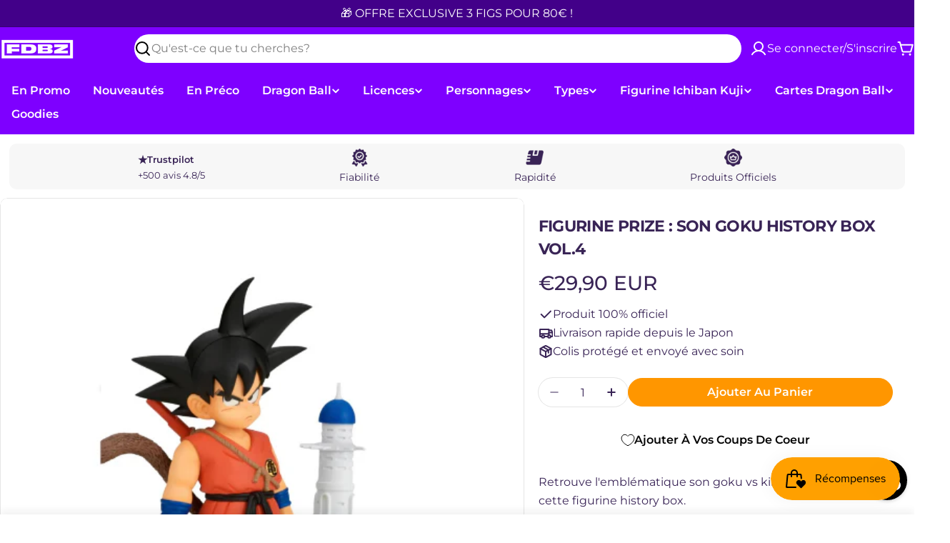

--- FILE ---
content_type: text/css
request_url: https://figurinesdbz.com/cdn/shop/t/23/assets/section-image-with-text.css?v=98532647954949769151761583493
body_size: -171
content:
.image-with-text__media{max-width:100%;width:var(--image-width, 100%)}@media (max-width: 767.98px){.image-with-text__media{width:100%}}.image-with-text__inner{--padding-x: 0}@media (min-width: 768px){.image-with-text__inner{--padding-x: 5rem;flex:0 0 var(--image-width);max-width:calc(100% - var(--image-width))}}@media (min-width: 1024px){.image-with-text__inner{--padding-x: 10rem}}.image-with-text__badge{font-size:.6rem;font-weight:var(--font-heading-weight);top:10%;width:var(--badge-size, 8.3rem);height:var(--badge-size, 8.3rem)}.image-with-text__badge--mobile-left{inset-inline:0 auto}.image-with-text__badge--mobile-right{inset-inline:auto 0}@media (min-width: 768px){.image-with-text__badge{--badge-size: 13rem;transform:translate(50%);font-size:.8rem;inset-inline:auto 0}}@media (min-width: 1024px){.image-with-text__badge{font-size:1rem}}.image-with-text__badge .split-chars{animation-name:spin;animation-direction:reverse;animation-iteration-count:infinite;animation-timing-function:linear;animation-duration:12s;animation-play-state:running;will-change:transform;transform-style:preserve-3d}.image-with-text__badge .split-chars span{display:inline-block;position:absolute;top:50%;left:50%;transform:translate(-50%,-50%) rotate(calc(var(--inner-angle) * var(--char-id))) translateY(var(--radius))}.image-with-text__badge .badge__icon{width:100%;max-width:var(--badge-image-size)}.image-with-text .icon-with-text .icon{color:rgba(var(--icon-color),1)}@media (max-width: 767.98px){.image-with-text--show-badge .image-with-text__media{padding-inline:2.2rem}}.image-with-text--image-right .image-with-text__inner{padding-inline-end:var(--padding-x)}@media (min-width: 768px){.image-with-text--image-right .image-with-text__badge{inset-inline:auto 100%}}.image-with-text--image-left .image-with-text__inner{padding-inline-start:var(--padding-x)}@media (max-width: 767.98px){.image-with-text-overlay .content-overlay--bottom-center-mobile{--padding-y: 6rem}}
/*# sourceMappingURL=/cdn/shop/t/23/assets/section-image-with-text.css.map?v=98532647954949769151761583493 */


--- FILE ---
content_type: text/javascript
request_url: https://cdn.shopify.com/extensions/019bc237-e6a0-75fa-a84b-a22337af908e/swish-formerly-wishlist-king-218/assets/z-legacy-wishlist-button-block.js
body_size: 419
content:
import { html } from "https://cdn.jsdelivr.net/gh/lit/dist@2.7.6/all/lit-all.min.js";
import { WishlistElement } from "https://cdn.jsdelivr.net/npm/@appmate/wishlist@4.29.7/wishlist-element.js";
import "https://cdn.jsdelivr.net/npm/@appmate/wishlist@4.29.7/components/button.js";

export class WishlistButton extends WishlistElement {
  static get properties() {
    return {
      showIcon: { type: Boolean, attribute: "show-icon", reflect: true },
      showText: { type: Boolean, attribute: "show-text", reflect: true },
      fullWidth: {
        type: Boolean,
        reflect: true,
        attribute: "full-width",
        reflect: true,
      },
      alignSelf: {
        type: String,
        reflect: true,
        attribute: "align-self",
        reflect: true,
      },
      alignContent: {
        type: String,
        attribute: "align-content",
        reflect: true,
      },
    };
  }

  constructor() {
    super();

    this.showIcon = false;
    this.showText = false;
    this.icon = "wishlist";
    this.iconUnstyled = false;
    this.fullWidth = false;
    this.alignSelf = "center";
    this.alignContent = "center";
    this.floating = null;

    if (!this.dataset.variantId) {
      const variantId = this.app.theme.getVariantId(
        document.location.href,
        document.querySelector('form[action*="/cart/add"]')
      );
      if (variantId) {
        this.dataset.variantId = variantId;
      }
    }
  }

  getStateConfig() {
    return {
      productInfo: true,
    };
  }

  getEventConfig() {
    return {
      "click wk-button": this.handleClick,
    };
  }

  handleClick() {
    if (this.productInfo.inWishlist) {
      return this.app.removeWishlistItem(this.productInfo);
    } else {
      return this.app.addWishlistItem(this.productInfo);
    }
  }

  render() {
    if (!this.productInfo) {
      return;
    }

    const inWishlist = this.productInfo.inWishlist;
    const text = this.getTranslation(
      inWishlist
        ? "wishlist_buttons.product_in_wishlist"
        : "wishlist_buttons.add_product"
    );
    const hint = this.getTranslation(
      inWishlist
        ? "wishlist_buttons.remove_product"
        : "wishlist_buttons.add_product"
    );

    return html`
      <wk-button
        .text=${text}
        .hint=${hint}
        .selected=${inWishlist}
        .showIcon=${this.showIcon}
        .showText=${this.showText}
        .alignSelf=${this.alignSelf}
        .alignContent=${this.alignContent}
        .fullWidth=${this.fullWidth}
        .icon=${this.icon}
        .iconUnstyled=${this.iconUnstyled}
      ></wk-button>
    `;
  }
}

const runWhenReady = () => {
  if (!window.WishlistKing) {
    return window.document.addEventListener("wk:app:created", runWhenReady, {
      once: true,
    });
  }
  if (!customElements.get("wishlist-button-block")) {
    customElements.define("wishlist-button-block", WishlistButton);
  }
};
runWhenReady();
